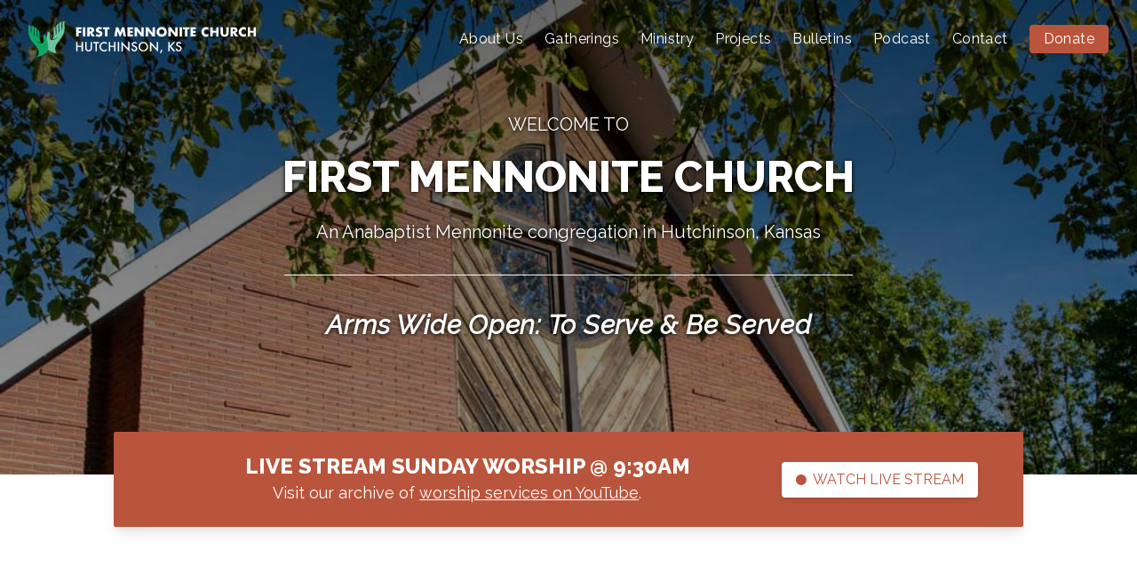

--- FILE ---
content_type: text/html; charset=UTF-8
request_url: https://hutchfmc.org/
body_size: 37952
content:
<!doctype html>
<html lang="en-US">
<head>
	<meta charset="UTF-8">
	<meta name="viewport" content="width=device-width, initial-scale=1">
	<link rel="profile" href="https://gmpg.org/xfn/11">

	<link href="https://fonts.gstatic.com" rel="preconnect" crossorigin>
	<link href="https://fonts.googleapis.com/css2?family=Raleway:ital,wght@0,300;0,400;0,800;1,400&display=swap" rel="stylesheet">

	<link rel="apple-touch-icon" sizes="180x180" href="/apple-touch-icon.png">
	<link rel="icon" type="image/png" sizes="32x32" href="/favicon-32x32.png">
	<link rel="icon" type="image/png" sizes="16x16" href="/favicon-16x16.png">
	<link rel="manifest" href="/site.webmanifest">

	<meta name='robots' content='index, follow, max-image-preview:large, max-snippet:-1, max-video-preview:-1' />
	<style>img:is([sizes="auto" i], [sizes^="auto," i]) { contain-intrinsic-size: 3000px 1500px }</style>
	
	<!-- This site is optimized with the Yoast SEO plugin v26.1.1 - https://yoast.com/wordpress/plugins/seo/ -->
	<title>Home - First Mennonite Church %</title>
	<meta name="description" content="First Mennonite Church is a Mennonite congregation in Hutchinson, Kansas. We are devoted to worshiping God, welcoming all people to faith in Jesus Christ." />
	<link rel="canonical" href="https://hutchfmc.org/" />
	<meta property="og:locale" content="en_US" />
	<meta property="og:type" content="website" />
	<meta property="og:title" content="Home - First Mennonite Church %" />
	<meta property="og:description" content="First Mennonite Church is a Mennonite congregation in Hutchinson, Kansas. We are devoted to worshiping God, welcoming all people to faith in Jesus Christ." />
	<meta property="og:url" content="https://hutchfmc.org/" />
	<meta property="og:site_name" content="First Mennonite Church" />
	<meta property="article:publisher" content="https://www.facebook.com/FMCHutchinson" />
	<meta property="article:modified_time" content="2025-10-31T15:53:51+00:00" />
	<meta property="og:image" content="https://hutchfmc.org/wp-content/uploads/2025/10/2025_1102-Ferdinand_Bol_Elijah_Fed_by_an_Angel-large.jpg" />
	<meta property="og:image:width" content="1150" />
	<meta property="og:image:height" content="1000" />
	<meta property="og:image:type" content="image/jpeg" />
	<meta name="twitter:card" content="summary_large_image" />
	<script type="application/ld+json" class="yoast-schema-graph">{"@context":"https://schema.org","@graph":[{"@type":"WebPage","@id":"https://hutchfmc.org/","url":"https://hutchfmc.org/","name":"Home - First Mennonite Church %","isPartOf":{"@id":"https://hutchfmc.org/#website"},"about":{"@id":"https://hutchfmc.org/#organization"},"primaryImageOfPage":{"@id":"https://hutchfmc.org/#primaryimage"},"image":{"@id":"https://hutchfmc.org/#primaryimage"},"thumbnailUrl":"https://hutchfmc.org/wp-content/uploads/2025/10/2025_1102-Ferdinand_Bol_Elijah_Fed_by_an_Angel-large.jpg","datePublished":"2020-07-14T19:20:03+00:00","dateModified":"2025-10-31T15:53:51+00:00","description":"First Mennonite Church is a Mennonite congregation in Hutchinson, Kansas. We are devoted to worshiping God, welcoming all people to faith in Jesus Christ.","breadcrumb":{"@id":"https://hutchfmc.org/#breadcrumb"},"inLanguage":"en-US","potentialAction":[{"@type":"ReadAction","target":["https://hutchfmc.org/"]}]},{"@type":"ImageObject","inLanguage":"en-US","@id":"https://hutchfmc.org/#primaryimage","url":"https://hutchfmc.org/wp-content/uploads/2025/10/2025_1102-Ferdinand_Bol_Elijah_Fed_by_an_Angel-large.jpg","contentUrl":"https://hutchfmc.org/wp-content/uploads/2025/10/2025_1102-Ferdinand_Bol_Elijah_Fed_by_an_Angel-large.jpg","width":1150,"height":1000},{"@type":"BreadcrumbList","@id":"https://hutchfmc.org/#breadcrumb","itemListElement":[{"@type":"ListItem","position":1,"name":"Home"}]},{"@type":"WebSite","@id":"https://hutchfmc.org/#website","url":"https://hutchfmc.org/","name":"First Mennonite Church","description":"An Anabaptist congregation in Hutchinson, Kansas","publisher":{"@id":"https://hutchfmc.org/#organization"},"potentialAction":[{"@type":"SearchAction","target":{"@type":"EntryPoint","urlTemplate":"https://hutchfmc.org/?s={search_term_string}"},"query-input":{"@type":"PropertyValueSpecification","valueRequired":true,"valueName":"search_term_string"}}],"inLanguage":"en-US"},{"@type":"Organization","@id":"https://hutchfmc.org/#organization","name":"First Mennonite Church","url":"https://hutchfmc.org/","logo":{"@type":"ImageObject","inLanguage":"en-US","@id":"https://hutchfmc.org/#/schema/logo/image/","url":"https://hutchfmc.org/wp-content/uploads/2020/09/fmc-logo.png","contentUrl":"https://hutchfmc.org/wp-content/uploads/2020/09/fmc-logo.png","width":325,"height":233,"caption":"First Mennonite Church"},"image":{"@id":"https://hutchfmc.org/#/schema/logo/image/"},"sameAs":["https://www.facebook.com/FMCHutchinson"]}]}</script>
	<!-- / Yoast SEO plugin. -->


<link rel='dns-prefetch' href='//cdn.jsdelivr.net' />
<script>
window._wpemojiSettings = {"baseUrl":"https:\/\/s.w.org\/images\/core\/emoji\/16.0.1\/72x72\/","ext":".png","svgUrl":"https:\/\/s.w.org\/images\/core\/emoji\/16.0.1\/svg\/","svgExt":".svg","source":{"concatemoji":"https:\/\/hutchfmc.org\/wp-includes\/js\/wp-emoji-release.min.js?ver=6.8.3"}};
/*! This file is auto-generated */
!function(s,n){var o,i,e;function c(e){try{var t={supportTests:e,timestamp:(new Date).valueOf()};sessionStorage.setItem(o,JSON.stringify(t))}catch(e){}}function p(e,t,n){e.clearRect(0,0,e.canvas.width,e.canvas.height),e.fillText(t,0,0);var t=new Uint32Array(e.getImageData(0,0,e.canvas.width,e.canvas.height).data),a=(e.clearRect(0,0,e.canvas.width,e.canvas.height),e.fillText(n,0,0),new Uint32Array(e.getImageData(0,0,e.canvas.width,e.canvas.height).data));return t.every(function(e,t){return e===a[t]})}function u(e,t){e.clearRect(0,0,e.canvas.width,e.canvas.height),e.fillText(t,0,0);for(var n=e.getImageData(16,16,1,1),a=0;a<n.data.length;a++)if(0!==n.data[a])return!1;return!0}function f(e,t,n,a){switch(t){case"flag":return n(e,"\ud83c\udff3\ufe0f\u200d\u26a7\ufe0f","\ud83c\udff3\ufe0f\u200b\u26a7\ufe0f")?!1:!n(e,"\ud83c\udde8\ud83c\uddf6","\ud83c\udde8\u200b\ud83c\uddf6")&&!n(e,"\ud83c\udff4\udb40\udc67\udb40\udc62\udb40\udc65\udb40\udc6e\udb40\udc67\udb40\udc7f","\ud83c\udff4\u200b\udb40\udc67\u200b\udb40\udc62\u200b\udb40\udc65\u200b\udb40\udc6e\u200b\udb40\udc67\u200b\udb40\udc7f");case"emoji":return!a(e,"\ud83e\udedf")}return!1}function g(e,t,n,a){var r="undefined"!=typeof WorkerGlobalScope&&self instanceof WorkerGlobalScope?new OffscreenCanvas(300,150):s.createElement("canvas"),o=r.getContext("2d",{willReadFrequently:!0}),i=(o.textBaseline="top",o.font="600 32px Arial",{});return e.forEach(function(e){i[e]=t(o,e,n,a)}),i}function t(e){var t=s.createElement("script");t.src=e,t.defer=!0,s.head.appendChild(t)}"undefined"!=typeof Promise&&(o="wpEmojiSettingsSupports",i=["flag","emoji"],n.supports={everything:!0,everythingExceptFlag:!0},e=new Promise(function(e){s.addEventListener("DOMContentLoaded",e,{once:!0})}),new Promise(function(t){var n=function(){try{var e=JSON.parse(sessionStorage.getItem(o));if("object"==typeof e&&"number"==typeof e.timestamp&&(new Date).valueOf()<e.timestamp+604800&&"object"==typeof e.supportTests)return e.supportTests}catch(e){}return null}();if(!n){if("undefined"!=typeof Worker&&"undefined"!=typeof OffscreenCanvas&&"undefined"!=typeof URL&&URL.createObjectURL&&"undefined"!=typeof Blob)try{var e="postMessage("+g.toString()+"("+[JSON.stringify(i),f.toString(),p.toString(),u.toString()].join(",")+"));",a=new Blob([e],{type:"text/javascript"}),r=new Worker(URL.createObjectURL(a),{name:"wpTestEmojiSupports"});return void(r.onmessage=function(e){c(n=e.data),r.terminate(),t(n)})}catch(e){}c(n=g(i,f,p,u))}t(n)}).then(function(e){for(var t in e)n.supports[t]=e[t],n.supports.everything=n.supports.everything&&n.supports[t],"flag"!==t&&(n.supports.everythingExceptFlag=n.supports.everythingExceptFlag&&n.supports[t]);n.supports.everythingExceptFlag=n.supports.everythingExceptFlag&&!n.supports.flag,n.DOMReady=!1,n.readyCallback=function(){n.DOMReady=!0}}).then(function(){return e}).then(function(){var e;n.supports.everything||(n.readyCallback(),(e=n.source||{}).concatemoji?t(e.concatemoji):e.wpemoji&&e.twemoji&&(t(e.twemoji),t(e.wpemoji)))}))}((window,document),window._wpemojiSettings);
</script>
<style id='wp-emoji-styles-inline-css'>

	img.wp-smiley, img.emoji {
		display: inline !important;
		border: none !important;
		box-shadow: none !important;
		height: 1em !important;
		width: 1em !important;
		margin: 0 0.07em !important;
		vertical-align: -0.1em !important;
		background: none !important;
		padding: 0 !important;
	}
</style>
<link rel='stylesheet' id='wp-block-library-css' href='https://hutchfmc.org/wp-includes/css/dist/block-library/style.min.css?ver=6.8.3' media='all' />
<style id='classic-theme-styles-inline-css'>
/*! This file is auto-generated */
.wp-block-button__link{color:#fff;background-color:#32373c;border-radius:9999px;box-shadow:none;text-decoration:none;padding:calc(.667em + 2px) calc(1.333em + 2px);font-size:1.125em}.wp-block-file__button{background:#32373c;color:#fff;text-decoration:none}
</style>
<style id='global-styles-inline-css'>
:root{--wp--preset--aspect-ratio--square: 1;--wp--preset--aspect-ratio--4-3: 4/3;--wp--preset--aspect-ratio--3-4: 3/4;--wp--preset--aspect-ratio--3-2: 3/2;--wp--preset--aspect-ratio--2-3: 2/3;--wp--preset--aspect-ratio--16-9: 16/9;--wp--preset--aspect-ratio--9-16: 9/16;--wp--preset--color--black: #000000;--wp--preset--color--cyan-bluish-gray: #abb8c3;--wp--preset--color--white: #ffffff;--wp--preset--color--pale-pink: #f78da7;--wp--preset--color--vivid-red: #cf2e2e;--wp--preset--color--luminous-vivid-orange: #ff6900;--wp--preset--color--luminous-vivid-amber: #fcb900;--wp--preset--color--light-green-cyan: #7bdcb5;--wp--preset--color--vivid-green-cyan: #00d084;--wp--preset--color--pale-cyan-blue: #8ed1fc;--wp--preset--color--vivid-cyan-blue: #0693e3;--wp--preset--color--vivid-purple: #9b51e0;--wp--preset--gradient--vivid-cyan-blue-to-vivid-purple: linear-gradient(135deg,rgba(6,147,227,1) 0%,rgb(155,81,224) 100%);--wp--preset--gradient--light-green-cyan-to-vivid-green-cyan: linear-gradient(135deg,rgb(122,220,180) 0%,rgb(0,208,130) 100%);--wp--preset--gradient--luminous-vivid-amber-to-luminous-vivid-orange: linear-gradient(135deg,rgba(252,185,0,1) 0%,rgba(255,105,0,1) 100%);--wp--preset--gradient--luminous-vivid-orange-to-vivid-red: linear-gradient(135deg,rgba(255,105,0,1) 0%,rgb(207,46,46) 100%);--wp--preset--gradient--very-light-gray-to-cyan-bluish-gray: linear-gradient(135deg,rgb(238,238,238) 0%,rgb(169,184,195) 100%);--wp--preset--gradient--cool-to-warm-spectrum: linear-gradient(135deg,rgb(74,234,220) 0%,rgb(151,120,209) 20%,rgb(207,42,186) 40%,rgb(238,44,130) 60%,rgb(251,105,98) 80%,rgb(254,248,76) 100%);--wp--preset--gradient--blush-light-purple: linear-gradient(135deg,rgb(255,206,236) 0%,rgb(152,150,240) 100%);--wp--preset--gradient--blush-bordeaux: linear-gradient(135deg,rgb(254,205,165) 0%,rgb(254,45,45) 50%,rgb(107,0,62) 100%);--wp--preset--gradient--luminous-dusk: linear-gradient(135deg,rgb(255,203,112) 0%,rgb(199,81,192) 50%,rgb(65,88,208) 100%);--wp--preset--gradient--pale-ocean: linear-gradient(135deg,rgb(255,245,203) 0%,rgb(182,227,212) 50%,rgb(51,167,181) 100%);--wp--preset--gradient--electric-grass: linear-gradient(135deg,rgb(202,248,128) 0%,rgb(113,206,126) 100%);--wp--preset--gradient--midnight: linear-gradient(135deg,rgb(2,3,129) 0%,rgb(40,116,252) 100%);--wp--preset--font-size--small: 13px;--wp--preset--font-size--medium: 20px;--wp--preset--font-size--large: 36px;--wp--preset--font-size--x-large: 42px;--wp--preset--spacing--20: 0.44rem;--wp--preset--spacing--30: 0.67rem;--wp--preset--spacing--40: 1rem;--wp--preset--spacing--50: 1.5rem;--wp--preset--spacing--60: 2.25rem;--wp--preset--spacing--70: 3.38rem;--wp--preset--spacing--80: 5.06rem;--wp--preset--shadow--natural: 6px 6px 9px rgba(0, 0, 0, 0.2);--wp--preset--shadow--deep: 12px 12px 50px rgba(0, 0, 0, 0.4);--wp--preset--shadow--sharp: 6px 6px 0px rgba(0, 0, 0, 0.2);--wp--preset--shadow--outlined: 6px 6px 0px -3px rgba(255, 255, 255, 1), 6px 6px rgba(0, 0, 0, 1);--wp--preset--shadow--crisp: 6px 6px 0px rgba(0, 0, 0, 1);}:where(.is-layout-flex){gap: 0.5em;}:where(.is-layout-grid){gap: 0.5em;}body .is-layout-flex{display: flex;}.is-layout-flex{flex-wrap: wrap;align-items: center;}.is-layout-flex > :is(*, div){margin: 0;}body .is-layout-grid{display: grid;}.is-layout-grid > :is(*, div){margin: 0;}:where(.wp-block-columns.is-layout-flex){gap: 2em;}:where(.wp-block-columns.is-layout-grid){gap: 2em;}:where(.wp-block-post-template.is-layout-flex){gap: 1.25em;}:where(.wp-block-post-template.is-layout-grid){gap: 1.25em;}.has-black-color{color: var(--wp--preset--color--black) !important;}.has-cyan-bluish-gray-color{color: var(--wp--preset--color--cyan-bluish-gray) !important;}.has-white-color{color: var(--wp--preset--color--white) !important;}.has-pale-pink-color{color: var(--wp--preset--color--pale-pink) !important;}.has-vivid-red-color{color: var(--wp--preset--color--vivid-red) !important;}.has-luminous-vivid-orange-color{color: var(--wp--preset--color--luminous-vivid-orange) !important;}.has-luminous-vivid-amber-color{color: var(--wp--preset--color--luminous-vivid-amber) !important;}.has-light-green-cyan-color{color: var(--wp--preset--color--light-green-cyan) !important;}.has-vivid-green-cyan-color{color: var(--wp--preset--color--vivid-green-cyan) !important;}.has-pale-cyan-blue-color{color: var(--wp--preset--color--pale-cyan-blue) !important;}.has-vivid-cyan-blue-color{color: var(--wp--preset--color--vivid-cyan-blue) !important;}.has-vivid-purple-color{color: var(--wp--preset--color--vivid-purple) !important;}.has-black-background-color{background-color: var(--wp--preset--color--black) !important;}.has-cyan-bluish-gray-background-color{background-color: var(--wp--preset--color--cyan-bluish-gray) !important;}.has-white-background-color{background-color: var(--wp--preset--color--white) !important;}.has-pale-pink-background-color{background-color: var(--wp--preset--color--pale-pink) !important;}.has-vivid-red-background-color{background-color: var(--wp--preset--color--vivid-red) !important;}.has-luminous-vivid-orange-background-color{background-color: var(--wp--preset--color--luminous-vivid-orange) !important;}.has-luminous-vivid-amber-background-color{background-color: var(--wp--preset--color--luminous-vivid-amber) !important;}.has-light-green-cyan-background-color{background-color: var(--wp--preset--color--light-green-cyan) !important;}.has-vivid-green-cyan-background-color{background-color: var(--wp--preset--color--vivid-green-cyan) !important;}.has-pale-cyan-blue-background-color{background-color: var(--wp--preset--color--pale-cyan-blue) !important;}.has-vivid-cyan-blue-background-color{background-color: var(--wp--preset--color--vivid-cyan-blue) !important;}.has-vivid-purple-background-color{background-color: var(--wp--preset--color--vivid-purple) !important;}.has-black-border-color{border-color: var(--wp--preset--color--black) !important;}.has-cyan-bluish-gray-border-color{border-color: var(--wp--preset--color--cyan-bluish-gray) !important;}.has-white-border-color{border-color: var(--wp--preset--color--white) !important;}.has-pale-pink-border-color{border-color: var(--wp--preset--color--pale-pink) !important;}.has-vivid-red-border-color{border-color: var(--wp--preset--color--vivid-red) !important;}.has-luminous-vivid-orange-border-color{border-color: var(--wp--preset--color--luminous-vivid-orange) !important;}.has-luminous-vivid-amber-border-color{border-color: var(--wp--preset--color--luminous-vivid-amber) !important;}.has-light-green-cyan-border-color{border-color: var(--wp--preset--color--light-green-cyan) !important;}.has-vivid-green-cyan-border-color{border-color: var(--wp--preset--color--vivid-green-cyan) !important;}.has-pale-cyan-blue-border-color{border-color: var(--wp--preset--color--pale-cyan-blue) !important;}.has-vivid-cyan-blue-border-color{border-color: var(--wp--preset--color--vivid-cyan-blue) !important;}.has-vivid-purple-border-color{border-color: var(--wp--preset--color--vivid-purple) !important;}.has-vivid-cyan-blue-to-vivid-purple-gradient-background{background: var(--wp--preset--gradient--vivid-cyan-blue-to-vivid-purple) !important;}.has-light-green-cyan-to-vivid-green-cyan-gradient-background{background: var(--wp--preset--gradient--light-green-cyan-to-vivid-green-cyan) !important;}.has-luminous-vivid-amber-to-luminous-vivid-orange-gradient-background{background: var(--wp--preset--gradient--luminous-vivid-amber-to-luminous-vivid-orange) !important;}.has-luminous-vivid-orange-to-vivid-red-gradient-background{background: var(--wp--preset--gradient--luminous-vivid-orange-to-vivid-red) !important;}.has-very-light-gray-to-cyan-bluish-gray-gradient-background{background: var(--wp--preset--gradient--very-light-gray-to-cyan-bluish-gray) !important;}.has-cool-to-warm-spectrum-gradient-background{background: var(--wp--preset--gradient--cool-to-warm-spectrum) !important;}.has-blush-light-purple-gradient-background{background: var(--wp--preset--gradient--blush-light-purple) !important;}.has-blush-bordeaux-gradient-background{background: var(--wp--preset--gradient--blush-bordeaux) !important;}.has-luminous-dusk-gradient-background{background: var(--wp--preset--gradient--luminous-dusk) !important;}.has-pale-ocean-gradient-background{background: var(--wp--preset--gradient--pale-ocean) !important;}.has-electric-grass-gradient-background{background: var(--wp--preset--gradient--electric-grass) !important;}.has-midnight-gradient-background{background: var(--wp--preset--gradient--midnight) !important;}.has-small-font-size{font-size: var(--wp--preset--font-size--small) !important;}.has-medium-font-size{font-size: var(--wp--preset--font-size--medium) !important;}.has-large-font-size{font-size: var(--wp--preset--font-size--large) !important;}.has-x-large-font-size{font-size: var(--wp--preset--font-size--x-large) !important;}
:where(.wp-block-post-template.is-layout-flex){gap: 1.25em;}:where(.wp-block-post-template.is-layout-grid){gap: 1.25em;}
:where(.wp-block-columns.is-layout-flex){gap: 2em;}:where(.wp-block-columns.is-layout-grid){gap: 2em;}
:root :where(.wp-block-pullquote){font-size: 1.5em;line-height: 1.6;}
</style>
<link rel='stylesheet' id='fmc-style-css' href='https://hutchfmc.org/wp-content/themes/fmc/style.css?ver=1.0.14' media='all' />
<script src="https://cdn.jsdelivr.net/npm/jquery@3.5.1/dist/jquery.min.js?ver=6.8.3" id="fancybox-jquery-js"></script>
<script src="https://hutchfmc.org/wp-includes/js/jquery/jquery.min.js?ver=3.7.1" id="jquery-core-js"></script>
<script src="https://hutchfmc.org/wp-includes/js/jquery/jquery-migrate.min.js?ver=3.4.1" id="jquery-migrate-js"></script>
<link rel="https://api.w.org/" href="https://hutchfmc.org/wp-json/" /><link rel="alternate" title="JSON" type="application/json" href="https://hutchfmc.org/wp-json/wp/v2/pages/6" /><link rel="EditURI" type="application/rsd+xml" title="RSD" href="https://hutchfmc.org/xmlrpc.php?rsd" />

<link rel='shortlink' href='https://hutchfmc.org/' />
<link rel="alternate" title="oEmbed (JSON)" type="application/json+oembed" href="https://hutchfmc.org/wp-json/oembed/1.0/embed?url=https%3A%2F%2Fhutchfmc.org%2F" />
<link rel="alternate" title="oEmbed (XML)" type="text/xml+oembed" href="https://hutchfmc.org/wp-json/oembed/1.0/embed?url=https%3A%2F%2Fhutchfmc.org%2F&#038;format=xml" />

<!--

              Handcrafted by Flint Hills Design.


    ______ _ _       _     _    _ _ _ _       _____            _
   |  ____| (_)     | |   | |  | (_) | |     |  __ \          (_)
   | |__  | |_ _ __ | |_  | |__| |_| | |___  | |  | | ___  ___ _  __ _ _ __
   |  __| | | | '_ \| __| |  __  | | | / __| | |  | |/ _ \/ __| |/ _` | '_ \
   | |    | | | | | | |_  | |  | | | | \__ \ | |__| |  __/\__ \ | (_| | | | |
   |_|    |_|_|_| |_|\__| |_|  |_|_|_|_|___/ |_____/ \___||___/_|\__, |_| |_|
                                                                  __/ |
                                                                 |___/

              We're a workshop for the connected world.

              Learn more at FlintHillsDesign.com

-->
    
<!-- Global site tag (gtag.js) - Google Analytics -->
<script async src="https://www.googletagmanager.com/gtag/js?id=UA-178074937-1"></script>
<script>
window.dataLayer = window.dataLayer || [];
function gtag(){dataLayer.push(arguments);}
gtag('js', new Date());

gtag('config', 'UA-178074937-1');
</script>
</head>

<body class="home wp-singular page-template-default page page-id-6 wp-theme-fmc relative">


	<header class="absolute w-full">
	<a href="#content" class="sr-only focus:not-sr-only font-semibold h-8 px-6 bg-white">Skip to content</a>
		<nav class="max-w-screen-2xl mx-auto px-6 md:px-8 flex justify-between py-6">
			<div class="md:self-center">
									<a class="site-title text-lg uppercase leading-wide font-bold text-white" href="https://hutchfmc.org/" rel="home"><img class="hidden md:block h-10" src="https://hutchfmc.org/wp-content/themes/fmc/img/fmc-logo-color-white-text.svg" alt="First Mennonite Church of Hutchinson, Kansas"><img class="md:hidden h-12" src="https://hutchfmc.org/wp-content/themes/fmc/img/fmc-logo-color-white-text-mobile.svg" alt="First Mennonite Church"></a>
								</div><!-- .site-branding -->

			<div class="self-center md:hidden">
				<button id="mobileNavToggle">
					<span class="sr-only">Toggle navigation</span>
					<span style="height: 2px; margin-bottom: 5px;" class="toggle-bar block w-8 rounded-sm"></span>
					<span style="height: 2px; margin-bottom: 5px;" class="toggle-bar block w-8 rounded-sm"></span>
					<span style="height: 2px;" class="toggle-bar block w-8 rounded-sm"></span>
				</button>
			</div>

			<ul id="menuList" class="z-50 md:z-0 fmc-mobile-nav mt-10 md:mt-0 md:flex md:space-x-6 absolute tracking-wide md:relative text-gray-800 md:text-white"><li id="menu-item-37" class="fmc-nav-item fmc-nav-item-border menu-item menu-item-type-post_type menu-item-object-page menu-item-37"><a href="https://hutchfmc.org/about/">About Us</a></li>
<li id="menu-item-42" class="fmc-nav-item fmc-nav-item-border menu-item menu-item-type-post_type menu-item-object-page menu-item-42"><a href="https://hutchfmc.org/our-gatherings/">Gatherings</a></li>
<li id="menu-item-41" class="fmc-nav-item fmc-nav-item-border menu-item menu-item-type-post_type menu-item-object-page menu-item-41"><a href="https://hutchfmc.org/ministry-and-service/">Ministry</a></li>
<li id="menu-item-2540" class="menu-item menu-item-type-post_type menu-item-object-page menu-item-2540"><a href="https://hutchfmc.org/solar-panels/">Projects</a></li>
<li id="menu-item-337" class="menu-item menu-item-type-custom menu-item-object-custom menu-item-337"><a href="/bulletins/">Bulletins</a></li>
<li id="menu-item-446" class="menu-item menu-item-type-post_type menu-item-object-page menu-item-446"><a href="https://hutchfmc.org/beautiful-salt-city-podcast/">Podcast</a></li>
<li id="menu-item-39" class="fmc-nav-item menu-item menu-item-type-post_type menu-item-object-page menu-item-39"><a href="https://hutchfmc.org/contact/">Contact</a></li>
<li id="menu-item-1370" class="donate-btn menu-item menu-item-type-custom menu-item-object-custom menu-item-1370"><a href="https://secure.myvanco.com/L-Z75M/home">Donate</a></li>
</ul>		</nav>

	</header>

	<main id="content">

<article>
    <section class="home-banner">
			<div class="home-banner-height max-w-screen-2xl mx-auto pt-16 md:py-32 px-6 md:px-0 flex items-center">
				<div class="max-w-screen-lg mx-auto w-full text-center">
					<h1 class="text-shadow slide-title text-white text-4xl md:text-5xl uppercase font-bold mb-4 md:mb-0"><span class="block text-base md:text-xl font-normal mb-4">Welcome to </span>First Mennonite Church</h1>
					<p class="text-shadow slide-subtitle text-white text-lg md:text-xl max-w-screen-sm mx-auto mt-4">An Anabaptist Mennonite congregation in Hutchinson, Kansas</p>
					<p class="border-t border-fmc-transparent-white text-shadow font-bold italic slide-subtitle text-white text-2xl md:text-3xl max-w-screen-sm mx-auto mt-8 pt-8 tracking-wide">Arms Wide Open: To Serve & Be Served</p>
				</div>
			</div>
		</section>

		
		<section class="max-w-screen-lg mx-auto bg-fmc-red px-6 py-6 md:px-12 md:flex md:justify-around shadow-lg lg:rounded-sm text-center md:text-left mb-8 lg:-mt-12">
			<div class="md:w-3/4 md:text-center">
				<h2 class="uppercase md:text-2xl text-white self-center mb-6 md:mb-0 pb-0 pt-0">Live Stream Sunday Worship @ 9:30am</h2>
				<p class="md:text-lg text-white font-normal self-center mb-6 md:mb-0 pb-0 pt-0">Visit our archive of <a class="archive-link" href="https://www.youtube.com/channel/UCbSWOrHRa-lzcoyvTvbNcgA">worship services on YouTube</a>.</p>
			</div>
										<a class="inline-block bg-white hover:bg-gray-200 transition duration-150 ease-in-out text-fmc-red uppercase shadow-md self-center py-2 px-4 rounded no-underline hover:text-fmc-red hover:no-underline" href="https://youtube.com/live/Pm_aN2mEx9Q?feature=share"><img class="inline-block w-3 mr-1" src="https://hutchfmc.org/wp-content/themes/fmc/img/live-icon.svg" alt="Live stream indicator icon"> Watch Live Stream</a>
								</section>

		
			<section class="max-w-screen-lg mx-auto md:flex md:justify-center md:space-x-10 py-16 md:py-12 px-4 border-b border-gray-300">
				<div class="w-full">
					
<p class="has-text-align-center has-medium-font-size"></p>



<p></p>



<h2 class="wp-block-heading has-text-align-left">Join us tonight (Oct 31) for Halloween Donuts!</h2>



<p class="has-text-align-left"><strong><em>We&#8217;ll be serving freshly made donuts on our church lawn till we run out!!</em></strong></p>



<p></p>
				</div>
			</section>

		
		<section class="max-w-screen-lg mx-auto py-12 relative md:px-4">
			<div class="lg:flex">
				<div class="lg:w-3/5 relative">
					<img width="1024" height="890" src="https://hutchfmc.org/wp-content/uploads/2025/10/2025_1102-Ferdinand_Bol_Elijah_Fed_by_an_Angel-large-1024x890.jpg" class="object-cover object-center w-full h-full wp-post-image" alt="" decoding="async" fetchpriority="high" srcset="https://hutchfmc.org/wp-content/uploads/2025/10/2025_1102-Ferdinand_Bol_Elijah_Fed_by_an_Angel-large-1024x890.jpg 1024w, https://hutchfmc.org/wp-content/uploads/2025/10/2025_1102-Ferdinand_Bol_Elijah_Fed_by_an_Angel-large-300x261.jpg 300w, https://hutchfmc.org/wp-content/uploads/2025/10/2025_1102-Ferdinand_Bol_Elijah_Fed_by_an_Angel-large-768x668.jpg 768w, https://hutchfmc.org/wp-content/uploads/2025/10/2025_1102-Ferdinand_Bol_Elijah_Fed_by_an_Angel-large.jpg 1150w" sizes="(max-width: 1024px) 100vw, 1024px" />									</div>
				<div class="lg:w-2/5 p-6 bg-fmc-red bottom-0 right-0 flex flex-col justify-center">
																		<p class="text-xl text-white font-bold leading-snug"><span class="font-bold">Sunday</span><br>November 2nd, 2025</p>
						<p class="text-base text-white"><span class="font-bold">Worship:</span> 9:30am<br><span class="font-bold">Sunday School:</span> 11:00am</p>
						<div class="border-t border-white pt-4">
							<p class="text-white mb-4 md:mb-0"><span class="font-bold">God Speaks to Elijah</span><br></p>
							<div class="w-full md:flex md:space-x-8 mt-4">
								<p class="md:w-2/5 text-white mb-4 md:mb-0"><span class="font-bold">Scripture:</span><br>1 Kings 19:1-18; (John 12:27-28)</p>
								<p class="md:w-3/5 text-white"><span class="font-bold">Speaker:</span><br>Tonya Ramer Wenger</p>
							</div>
						</div>
																	</div>
			</div>
		</section>

		<!-- <section class="max-w-screen-lg mx-auto py-12 px-0 md:px-4 relative">
			<div class="md:flex md:space-x-8 pb-16 border-b border-gray-200">
				<div class="md:w-2/3 relative overflow-hidden rounded-sm shadow-lg">
					<img class="object-cover h-full w-auto" src="https://hutchfmc.org/wp-content/themes/fmc/img/stained-glass-window.jpg" alt="First Mennonite Church stained glass window">
					
					<div class="md:w-3/4 md:absolute p-6 bg-fmc-red bottom-0 right-0 md:rounded-sm">
																		<p class="text-xl text-white font-bold leading-snug"><span class="font-bold">Sunday</span><br>November 2nd, 2025</p>
						<div class="border-t border-white pt-4">
							<p class="md:w-4/5 text-white mb-4 md:mb-0"><span class="font-bold">God Speaks to Elijah</span><br></p>
							<div class="md:w-4/5 md:flex md:space-x-8 mt-4">
								<p class="text-white mb-4 md:mb-0"><span class="font-bold">Scripture:</span><br>1 Kings 19:1-18; (John 12:27-28)</p>
								<p class="text-white"><span class="font-bold">Speaker:</span><br>Tonya Ramer Wenger</p>
							</div>
						</div>
																	</div>
				</div>
				<div class="md:w-1/3 md:self-center p-4 md:p-0 mt-8 md:mt-0">
					<h2 class="text-3xl pt-0">This week at FMC</h2>

					
					
					
											<div class="bg-gray-100 px-4 py-6">
							<a class="no-underline hover:underline text-gray-800 hover:text-fmc-teal" href="https://hutchfmc.org/this-week-at-fmc/this-week-fmc-october-29-november-4-2025/"><h2 class="text-xl pt-0 pb-4">THIS WEEK @ FMC  &#8211;  October 29-November 4, 2025</h2></a>
							<p>Abba in heaven, Your name is holy! Your justice come, Your will be done, On earth as in the heavens. Fill us this day With all that we need. Teach us to heal As you have healed us. &#8211; Edward F. Gabriele</p>
							<div class="mt-6 mb-4">
								<a class="fmc-btn" href="https://hutchfmc.org/this-week-at-fmc/this-week-fmc-october-29-november-4-2025/">Read the full post</a>
							</div>

						</div>
						<a class="inline-block mt-4 no-underline font-bold" href="https://hutchfmc.org/category/this-week-at-fmc/">See post archive</a>

					
					
									</div>
			</div>
		</section> -->

		<section class="max-w-screen-lg mx-auto px-4 pb-12 mt-10">
			<div class="border-t border-gray-200 md:border-none">
				<h2 class="text-2xl md:text-xl md:text-center font-bold line-behind"><span>Our congregation is guided by 3 principles</span></h2>
				<div class="md:flex md:space-x-8 mt-12 pb-10">
					<div class="md:w-1/3 relative mb-6 md:mb-0">
						<p><span class="font-bold uppercase text-fmc-red">Deepening</span> our relationship with God, Jesus, and the Spirit</p>
					</div>
					<div class="md:w-1/3 relative mb-6 md:mb-0">
						<p><span class="font-bold uppercase text-fmc-red">Strengthening</span> relationships with each other, growing strong community</p>
					</div>
					<div class="md:w-1/3 relative mb-6 md:mb-0">
						<p><span class="font-bold uppercase text-fmc-red">Stretching</span> into the world in service, peacemaking, and mission</p>
					</div>
				</div>
			</div>
		</section>


		<section class="max-w-screen-lg mx-auto my-12 px-0 md:px-4 relative">
			<div class="md:self-center md:text-center p-4 md:px-0 md:pt-0 md:pb-8 mt-8 lg:mt-0 border-b border-gray-200">
					<h2 class="text-3xl pt-0">This week at FMC</h2>

					
					
					
					<!-- the loop -->
											<div class="bg-gray-100 px-4 py-6">
							<a class="no-underline hover:underline text-gray-800 hover:text-fmc-teal" href="https://hutchfmc.org/this-week-at-fmc/this-week-fmc-october-29-november-4-2025/"><h2 class="text-xl pt-0 pb-6">THIS WEEK @ FMC  &#8211;  October 29-November 4, 2025</h2></a>
							<div class="md:flex md:justify-center">
								<p>Abba in heaven, Your name is holy! Your justice come, Your will be done, On earth as in the heavens. Fill us this day With all that we need. Teach us to heal As you have healed us. &#8211; Edward F. Gabriele</p>
							</div>
							<div class="mt-6 mb-4">
								<a class="fmc-btn" href="https://hutchfmc.org/this-week-at-fmc/this-week-fmc-october-29-november-4-2025/">Read the full post</a>
							</div>

						</div>
						<a class="inline-block mt-4 no-underline font-bold" href="https://hutchfmc.org/category/this-week-at-fmc/">See post archive</a>

										<!-- end of the loop -->

					
									</div>
			</div>
		</section>

		<section class="max-w-screen-lg mx-auto py-16 md:pt-12 md:pb-12 px-4">
			<div class="flex flex-wrap-reverse md:flex-no-wrap md:space-x-10">
				<div class="w-full md:w-1/2 md:self-center">
					<h2 class="pt-0 text-lg font-semibold leading-snug">First Mennonite Church is a faith community coming from diverse traditions and rooted in Anabaptism.</h2>
					<p class="mb-8">Our congregation is devoted to worshiping God, welcoming all people to faith in Jesus Christ, discerning the leading of the Holy Spirit, and faithfully following Christ as we respond to one another, to the Hutchinson community, and to the world.</p>
					<a class="fmc-btn" href="https://hutchfmc.org/about/">Learn more about us</a>
				</div>
				<img class="rounded-sm shadow-lg w-full md:w-1/2 md:self-center mb-6 md:mb-0" src="https://hutchfmc.org/wp-content/themes/fmc/img/sculptures.jpg" alt="Three sculptures of people raising their arms">
			</div>

			<div class="bg-gray-100 md:p-8 p-6 md:flex md:space-x-8 mt-12">
				<div class="md:w-2/5">
					<img class="mb-8 md:mb-0" src="/wp-content/uploads/2022/10/Arms-Wide-Open-book-cover.jpg" alt="Arms Wide Open: to serve and be served book cover">
				</div>
				<div class="md:w-3/5">
					<h2 class="pt-0">Centennial History Book</h2>
					<p>Our new 104 page history book "Arms Wide Open to serve and be served" edited by June Galle Krehbiel is available locally for $25 cash/check or if you are from a distance click on the button below for an option to purchase for $30 (including shipping). Be sure to email us your shipping information if you choose this option.</p>
					<a class="fmc-btn" href="https://secure.myvanco.com/L-Z75M/campaign/C-13A7C">Buy History Book</a>
				</div>
			</div>
		</section>

</article>

</main>

<footer class="bg-gray-900 text-white">
  <div class="max-w-screen-lg mx-auto px-4 md:px-8 pt-16">
    <a class="w-full md:w-5/6 md:w-1/2 mb-4 text-center block mx-auto text-base font-bold text-white text-2xl uppercase tracking-wide" href="https://hutchfmc.org"><img class="w-20 mx-auto" src="https://hutchfmc.org/wp-content/themes/fmc/img/fmc-logo.svg" alt="First Mennonite Church logo">First Mennonite Church</a>
    <address class="text-center md:text-left md:flex md:justify-center not-italic mb-4">52 Rambler Road<br class="md:hidden"><span class="hidden md:block text-sm px-6 text-gray-600">|</span>Hutchinson, KS 67502<br class="md:hidden"><span class="hidden md:block text-sm px-6 text-gray-600">|</span><a class="inline-block mt-4 md:mt-0 hover:underline" href="https://www.google.com/maps/place/52+Rambler+Rd,+Hutchinson,+KS+67502/data=!4m2!3m1!1s0x87a4b64ec976c84f:0x6db1dc184006f268?sa=X&ved=2ahUKEwjbpu6515vrAhUNI6wKHSvzB2UQ8gEwAHoECAsQAQ"><img class="inline w-4 mr-1" src="https://hutchfmc.org/wp-content/themes/fmc/img/map-pin.svg" alt="map pin icon"> Get Directions</a><br class="md:hidden"><span class="hidden md:block text-sm px-6 text-gray-600">|</span><a class="inline-block mt-4 md:mt-0 hover:underline" href="tel:6206629385"><img class="inline w-4 mr-1" src="https://hutchfmc.org/wp-content/themes/fmc/img/phone.svg" alt="phone icon"> (620) 662-9385</a></address>
    <ul class="text-gray-300 md:flex md:justify-center md:space-x-6 text-center md:text-left mt-16 md:mt-0 mb-16">
      <li class="my-6 md:my-0">
        <a class="hover:underline hover:text-white transition duration-150 ease-in-out" href="https://hutchfmc.org/about/">About</a>
      </li>
      <li class="my-6 md:my-0">
        <a class="hover:underline hover:text-white transition duration-150 ease-in-out" href="https://hutchfmc.org/our-gatherings/">Gatherings</a>
      </li>
      <li class="my-6 md:my-0">
        <a class="hover:underline hover:text-white transition duration-150 ease-in-out" href="https://hutchfmc.org/ministry-and-service/">Ministry</a>
      </li>
      <li class="my-6 md:my-0">
        <a class="hover:underline hover:text-white transition duration-150 ease-in-out" href="https://hutchfmc.org/church-organizational-structure/">Church Structure</a>
      </li>
      <li class="my-6 md:my-0">
        <a class="hover:underline hover:text-white transition duration-150 ease-in-out" href="https://hutchfmc.org/contact/">Contact</a>
      </li>
    </ul>

    <div class="md:flex md:justify-center py-4 border-t border-gray-700">
      <p class="text-center md:text-left text-sm mb-0 text-gray-300">Copyright &copy; 2025 First Mennonite Church</p>
      <span class="hidden md:block text-sm px-6 text-gray-600">|</span>
      <p class="my-4 md:my-0 text-center md:text-left text-sm text-gray-300"><a rel="nofollow" href="https://hutchfmc.org/wp-login.php">Log in</a></p>
      <span class="hidden md:block text-sm px-6 text-gray-600">|</span>
      <div class="text-center mx-auto md:mx-0 leading-none">
        <a class="inline-block" href="https://flinthillsdesign.com" title="Flint Hills Design"><img class="w-6 mr-2 relative" style="top: 2px;" src="https://hutchfmc.org/wp-content/themes/fmc/img/kansas.svg" alt="Kansas icon"></a>
        <a class="text-center md:text-left text-sm w-5/6 md:w-auto md:mx-0 inline text-gray-300" href="https://flinthillswebdesign.com">Made in Kansas by Flint Hills Web Design</a>
      </div>
      
    </div>
  </div>
</footer>

<script type="speculationrules">
{"prefetch":[{"source":"document","where":{"and":[{"href_matches":"\/*"},{"not":{"href_matches":["\/wp-*.php","\/wp-admin\/*","\/wp-content\/uploads\/*","\/wp-content\/*","\/wp-content\/plugins\/*","\/wp-content\/themes\/fmc\/*","\/*\\?(.+)"]}},{"not":{"selector_matches":"a[rel~=\"nofollow\"]"}},{"not":{"selector_matches":".no-prefetch, .no-prefetch a"}}]},"eagerness":"conservative"}]}
</script>
<script src="https://hutchfmc.org/wp-content/themes/fmc/js/banner.js?ver=1.0.0" id="fmc-banner-js"></script>
<script src="https://hutchfmc.org/wp-content/themes/fmc/js/navigation.js?ver=6.8.3" id="fmc-mobile-navigation-js"></script>

</body>
</html>


--- FILE ---
content_type: image/svg+xml
request_url: https://hutchfmc.org/wp-content/themes/fmc/img/fmc-logo.svg
body_size: 2918
content:
<svg id="Layer_1" data-name="Layer 1" xmlns="http://www.w3.org/2000/svg" viewBox="0 0 288 288"><defs><style>.cls-1{fill:#11a564;}.cls-2{fill:#69c49f;}</style></defs><path class="cls-1" d="M52.27,117.15c-1.05-14.45,1.21-28.82,1.18-43.25,0-4.74.2-9.52-1.11-14.14s1-4.94,4.54-4.24c6.55,1.29,11.53,7.15,12.62,14.29,1.86,12.17.27,24.29-.1,36.43-.34,11.39.88,22.47,6.39,32.89-.44-4.54-1-9.07-1.29-13.62-1-15.8,3-31.68-.83-47.47-.73-3,1.81-2.48,3.64-2.11A15.75,15.75,0,0,1,89.23,88.66a127,127,0,0,1,1.19,25.91c-.77,19.37.07,38.39,11.41,56.08-11.13.2-19.82-4.4-28.65-8.55a70.24,70.24,0,0,1-6.58-3.17c-.47-.38-1-.54-1.48-.88.2.45.75.79,1.07,1.15a56.93,56.93,0,0,1,4.52,4.13,65.79,65.79,0,0,0,28.28,13c15.29,3,25.23-5.62,23.86-21.13-.52-5.9-2.37-11.67-3.48-17.53-3.27-17.24,3.7-27.3,20.45-29.1-2.9,8.55-.09,16.62,1.67,24.77,2.43,1.87,3.43,4.61,4.22,7.38,4.58,16,9.88,31.87,11.64,48.54,1,9.83,1.38,19.7-.64,29.48-.49,2.41-.88,4.9-3,6.6-13.33,37.18-45.41,47-80.42,55.33,1.73-3.65,2.85-6.12,4.07-8.54q14.51-28.89-2.21-56.56c-8.12-13.5-18.41-25.33-28.63-37.21-13.89-16.17-26.92-32.79-34.17-53.29C4.49,102.79,4.62,79.76,5.57,56.64a148.16,148.16,0,0,0-.63-17.27c-.33-4.47,1.8-4.43,4.74-3.4,4.34,1.53,7.07,4.87,9,8.86,3.31,6.68,3.92,13.74,3.34,21.09a92.87,92.87,0,0,0,4.18,35.38c.58,2.17,1.58,2.67,1.68,4.19.07-.63-.06-1.15,0-1.74.42-8.4-.52-16.49.48-24.68.9-11.49,2.63-23,.21-34.48-.68-3.2.71-4,3.68-3.62,7.17,1,13.8,7.4,14.7,14.72a123.68,123.68,0,0,1,.71,24c-1,13.93-2.69,28,3.23,41.45.71,1.24.72,1.83,1.63,3.29.25.43.38.9.62,1.24a14.9,14.9,0,0,0-.42-2.84A41.62,41.62,0,0,1,52.27,117.15Z"/><path class="cls-2" d="M214.65,113.83a25,25,0,0,1,2.17-3.85c5.11-14,3.53-28.38,2-42.68a133.42,133.42,0,0,1-.4-22.78c.53-7.89,5-13,12.16-15.33,3.9-1.26,5.51-.45,4.69,3.84-2.25,11.73-.28,23.3,1.45,34.88,1.49,8.6,0,17.29.82,25.9a10.77,10.77,0,0,1-.67,3.87c-.23.8.22-.78-.06.38.12-.15.08-.16.15-.26.64-1.46,1-2.78,2.18-3.89,4.8-11.92,3.42-24.25,2-36.47a156.31,156.31,0,0,1-.59-28.93c.49-7,7.58-14,14.48-14.83,1.93-.23,4.06-.4,3.52,2.58-2.64,14.46,1.06,28.63,1.88,42.93,1.07,5.37-.25,10.86.7,16.21.64,3.6,1.38.31,1.5-.16C266,62.15,267.63,49,265.57,35.45c-1.08-7.15.57-14,3.76-20.37a14.47,14.47,0,0,1,8.09-7.27c2.77-1,4.33-.69,4.16,2.79-.79,15.7,1.22,31.31,1.49,47,.59,34.17-12.33,62.93-33.62,88.79-10.22,12.41-20.17,25.06-28.7,38.76-13.09,21-14,42.16-1.4,63.68.81,1.39,1.43,2.88,2.68,5.41-26-3.8-49.24-11.23-68.29-28.84,6.33-26,.21-50.87-7.28-75.58q-2.49-8.2-5-16.42c.36-.18,1-.3,1-.56,4-14.62,10-28.89,8-44.52-.36-2.88.3-3.18,2.7-2.92,10.66,1.18,17.84,9.22,18.18,20,.25,7.95-2.05,15.51-3,23.27-2.07,17.13,8.23,26.46,25,22.67,12.44-2.81,22.75-9.44,32.17-17.71,2-2.57,2.58-3,3.62-4.61a58.12,58.12,0,0,1-5.05,3.2c-8.74,5.51-17.52,10.9-27.85,13-1.6.33-3.48,1.41-4.71.19-1.47-1.46.34-3,1-4.36,9.64-19.26,7.42-39.8,6.26-60.13-.37-6.47.57-12.74,1-19.09A10.65,10.65,0,0,1,204.42,54c2.63-2,5.58-5,8.78-3.27s.54,5.19.28,7.84c-.87,9.12.61,18.13,1.32,27.15.54,6.8.79,13.57.72,20.37a24.27,24.27,0,0,1-.29,5.93c-.26.7-.07.57-.38,1.4"/></svg>

--- FILE ---
content_type: application/javascript
request_url: https://hutchfmc.org/wp-content/themes/fmc/js/navigation.js?ver=6.8.3
body_size: 235
content:
$( document ).ready(function() {
  navDrawer();
});

function navDrawer() {
  $('#mobileNavToggle').click(function() {
    $('#menuList').toggleClass('fmc-nav-drawer-open');
    $('header').toggleClass('fmc-head-open');
    $('.site-title').toggleClass('text-white');
    $('span.toggle-bar').toggleClass('toggle-open');
  });
}

--- FILE ---
content_type: application/javascript
request_url: https://hutchfmc.org/wp-content/themes/fmc/js/banner.js?ver=1.0.0
body_size: 54
content:

$( document ).ready(function() {
  bannerAnimate();
});

function bannerAnimate() {
  $('.slide-title, .slide-subtitle').addClass('slide-down');
}

--- FILE ---
content_type: image/svg+xml
request_url: https://hutchfmc.org/wp-content/themes/fmc/img/map-pin.svg
body_size: 176
content:
<svg id="Layer_1" data-name="Layer 1" xmlns="http://www.w3.org/2000/svg" viewBox="0 0 24 24"><defs><style>.cls-1{fill:#fff;}</style></defs><path class="cls-1" d="M12,1a9,9,0,0,0-9,9c0,7,9,13,9,13s9-6,9-13A9,9,0,0,0,12,1Zm0,12a3,3,0,1,1,3-3A3,3,0,0,1,12,13Z"/></svg>

--- FILE ---
content_type: image/svg+xml
request_url: https://hutchfmc.org/wp-content/themes/fmc/img/phone.svg
body_size: 362
content:
<svg id="Layer_1" data-name="Layer 1" xmlns="http://www.w3.org/2000/svg" viewBox="0 0 24 24"><defs><style>.cls-1{fill:#fff;}</style></defs><path class="cls-1" d="M22,16.92v3a2,2,0,0,1-2,2h-.19a19.79,19.79,0,0,1-8.63-3.07,19.52,19.52,0,0,1-6-6A19.82,19.82,0,0,1,2.12,4.18,2,2,0,0,1,3.93,2H7.11a2,2,0,0,1,2,1.72,13,13,0,0,0,.7,2.81,2,2,0,0,1-.45,2.11L8.09,9.91a16,16,0,0,0,6,6l1.27-1.27a2,2,0,0,1,2.11-.45,13,13,0,0,0,2.81.7A2,2,0,0,1,22,16.92Z"/></svg>

--- FILE ---
content_type: image/svg+xml
request_url: https://hutchfmc.org/wp-content/themes/fmc/img/live-icon.svg
body_size: 109
content:
<svg id="Layer_1" data-name="Layer 1" xmlns="http://www.w3.org/2000/svg" viewBox="0 0 100 100"><defs><style>.cls-1{fill:#b9553c;}</style></defs><circle class="cls-1" cx="49.5" cy="50" r="50"/></svg>

--- FILE ---
content_type: image/svg+xml
request_url: https://hutchfmc.org/wp-content/themes/fmc/img/fmc-logo-color-white-text.svg
body_size: 10546
content:
<svg xmlns="http://www.w3.org/2000/svg" viewBox="0 0 1091.33 170.66"><defs><style>.cls-1{fill:#11a564;}.cls-2{fill:#69c49f;}.cls-3{fill:#fff;}</style></defs><g id="Layer_1" data-name="Layer 1"><path class="cls-1" d="M29.56,68.57c-.66-9,.76-18,.74-27,0-3,.12-5.93-.69-8.82s.64-3.08,2.83-2.65c4.09.81,7.19,4.47,7.88,8.92,1.16,7.6.17,15.16-.06,22.74-.22,7.11.55,14,4,20.53-.28-2.83-.64-5.66-.81-8.5-.61-9.86,1.88-19.77-.52-29.63-.46-1.88,1.13-1.55,2.27-1.32a9.85,9.85,0,0,1,7.45,7.95A80.28,80.28,0,0,1,53.38,67c-.48,12.1,0,24,7.12,35-7,.12-12.38-2.75-17.88-5.34a41.52,41.52,0,0,1-4.11-2c-.29-.24-.62-.33-.92-.55.12.28.47.5.66.72a34.85,34.85,0,0,1,2.82,2.58,41.19,41.19,0,0,0,17.65,8.14c9.55,1.86,15.75-3.51,14.9-13.19-.32-3.68-1.48-7.29-2.17-10.94-2-10.77,2.31-17,12.76-18.17-1.81,5.34,0,10.37,1,15.46a8.25,8.25,0,0,1,2.64,4.61c2.86,10,6.17,19.89,7.27,30.3a59.78,59.78,0,0,1-.4,18.4c-.31,1.51-.55,3.06-1.86,4.12-8.32,23.21-28.35,29.36-50.2,34.53,1.08-2.27,1.78-3.81,2.54-5.32q9.06-18-1.37-35.31C38.79,121.6,32.37,114.22,26,106.8,17.32,96.71,9.19,86.34,4.67,73.54-.26,59.61-.18,45.23.42,30.8A92.17,92.17,0,0,0,0,20c-.21-2.79,1.12-2.77,3-2.12a10.14,10.14,0,0,1,5.64,5.53c2.07,4.17,2.45,8.58,2.09,13.16a57.84,57.84,0,0,0,2.6,22.09c.36,1.35,1,1.66,1,2.61.05-.39,0-.71,0-1.08.26-5.24-.32-10.29.3-15.41.56-7.17,1.65-14.34.13-21.52-.42-2,.45-2.52,2.3-2.26a11.16,11.16,0,0,1,9.18,9.19,77.54,77.54,0,0,1,.44,15c-.61,8.69-1.68,17.48,2,25.87.44.77.44,1.14,1,2,.16.27.24.56.39.77a10.08,10.08,0,0,0-.26-1.77A25.73,25.73,0,0,1,29.56,68.57Z"/><path class="cls-2" d="M130.92,66.5a16.53,16.53,0,0,1,1.35-2.41c3.2-8.74,2.21-17.71,1.26-26.63a83.44,83.44,0,0,1-.25-14.22,10.23,10.23,0,0,1,7.59-9.57c2.44-.79,3.44-.28,2.93,2.39-1.4,7.33-.18,14.55.9,21.78.93,5.37,0,10.79.51,16.16a6.84,6.84,0,0,1-.41,2.42c-.15.5.14-.49,0,.23a.68.68,0,0,0,.09-.16,6.71,6.71,0,0,1,1.36-2.42c3-7.45,2.14-15.14,1.28-22.77a97.36,97.36,0,0,1-.37-18.06c.31-4.37,4.73-8.74,9-9.25,1.2-.15,2.53-.25,2.19,1.6-1.64,9,.67,17.88,1.18,26.81.67,3.35-.16,6.77.43,10.11.4,2.25.87.2.94-.1,2-8.17,3.09-16.4,1.81-24.84a21.07,21.07,0,0,1,2.34-12.71,9.06,9.06,0,0,1,5-4.54c1.73-.65,2.71-.43,2.6,1.74-.5,9.8.76,19.55.93,29.33.37,21.33-7.7,39.28-21,55.42A229,229,0,0,0,134.73,111c-8.17,13.12-8.76,26.32-.88,39.75.51.87.9,1.8,1.68,3.38-16.22-2.37-30.74-7-42.63-18,3.95-16.25.13-31.75-4.54-47.18Q86.8,83.84,85.25,78.7c.23-.11.61-.18.66-.35,2.47-9.12,6.25-18,5-27.79-.23-1.79.18-2,1.68-1.82,6.65.74,11.14,5.76,11.35,12.48.16,5-1.28,9.68-1.86,14.53-1.29,10.69,5.13,16.51,15.59,14.15,7.76-1.76,14.2-5.9,20.07-11.06C139,77.24,139.36,77,140,76a33,33,0,0,1-3.15,2c-5.45,3.44-10.93,6.81-17.38,8.12-1,.21-2.17.88-2.94.12-.92-.91.21-1.89.63-2.72,6-12,4.63-24.84,3.91-37.54-.23-4,.35-7.95.59-11.91a6.64,6.64,0,0,1,2.87-4.86c1.63-1.23,3.48-3.09,5.47-2s.34,3.23.18,4.89c-.55,5.69.38,11.32.82,16.95q.51,6.36.46,12.71a15.63,15.63,0,0,1-.18,3.7c-.17.44,0,.36-.24.87"/><path class="cls-3" d="M254.33,38.41H240.45v7.41h12.64v9.76H240.45V73H228.91V28.65h25.42Z"/><path class="cls-3" d="M272.86,28.65V73H261.32V28.65Z"/><path class="cls-3" d="M319.12,73H304.78l-11-17.05V73H282.25V28.65h17.94a17.5,17.5,0,0,1,6.47,1.09,12.56,12.56,0,0,1,4.56,3,12.73,12.73,0,0,1,2.7,4.35,15.17,15.17,0,0,1,.91,5.3,13,13,0,0,1-2.44,8.21,12.27,12.27,0,0,1-7.2,4.25ZM293.78,48.47H296a8.36,8.36,0,0,0,5.24-1.42A4.81,4.81,0,0,0,303,43a4.83,4.83,0,0,0-1.82-4.06A8.43,8.43,0,0,0,296,37.52h-2.17Z"/><path class="cls-3" d="M348.41,40a14.12,14.12,0,0,0-3.76-2.27A10,10,0,0,0,341,37a5.87,5.87,0,0,0-3.64,1.06A3.28,3.28,0,0,0,336,40.82a2.74,2.74,0,0,0,.7,1.94,6.33,6.33,0,0,0,1.85,1.33,16.52,16.52,0,0,0,2.59,1c1,.28,1.91.57,2.85.89q5.64,1.88,8.26,5a12.4,12.4,0,0,1,2.62,8.21,16,16,0,0,1-1.14,6.17,12.79,12.79,0,0,1-3.36,4.73,15.42,15.42,0,0,1-5.41,3.07,22.66,22.66,0,0,1-7.26,1.08,26.72,26.72,0,0,1-15.58-5L327,59.93a19.58,19.58,0,0,0,5.12,3.41,12.18,12.18,0,0,0,5,1.12,6,6,0,0,0,4.2-1.29,3.94,3.94,0,0,0,1.39-3,3.9,3.9,0,0,0-.36-1.73,3.66,3.66,0,0,0-1.17-1.35A9.49,9.49,0,0,0,339,56c-.88-.36-1.95-.75-3.2-1.19-1.49-.47-2.95-1-4.38-1.55A13.38,13.38,0,0,1,327.63,51a10.36,10.36,0,0,1-2.71-3.55,12.57,12.57,0,0,1-1-5.44A15.69,15.69,0,0,1,325,36a13.33,13.33,0,0,1,3-4.58,13.77,13.77,0,0,1,4.83-3,18.36,18.36,0,0,1,6.38-1.06,27.46,27.46,0,0,1,6.88.92A30.18,30.18,0,0,1,353,31Z"/><path class="cls-3" d="M379.29,38.41V73H367.76V38.41H358.3V28.65h30.46v9.76Z"/><path class="cls-3" d="M412.1,73l7.52-44.33H431l8.88,23.64,8.82-23.64h11.4L467.67,73H456.2l-3.82-25.52L441.92,73h-4.59l-9.94-25.52L423.56,73Z"/><path class="cls-3" d="M500.31,38.41H486.62v7.41h12.93v9.76H486.62v7.64h13.69V73H475.08V28.65h25.23Z"/><path class="cls-3" d="M508.72,73V28.65h11.53l21.28,27.11V28.65H553V73H541.53L520.25,45.87V73Z"/><path class="cls-3" d="M562.41,73V28.65H574l21.28,27.11V28.65H606.7V73H595.23L574,45.87V73Z"/><path class="cls-3" d="M614.63,50.82A22.84,22.84,0,0,1,629.25,29.2a28.22,28.22,0,0,1,19.78,0,23.62,23.62,0,0,1,7.8,5,23.33,23.33,0,0,1,0,33.29,23.46,23.46,0,0,1-7.8,5,28.22,28.22,0,0,1-19.78,0,22.92,22.92,0,0,1-14.62-21.61Zm12,0a11.78,11.78,0,0,0,1,4.88,12.19,12.19,0,0,0,6.67,6.44,13.09,13.09,0,0,0,9.59,0,12.68,12.68,0,0,0,4-2.56,12.15,12.15,0,0,0,2.74-3.88,12.41,12.41,0,0,0,0-9.76,12.19,12.19,0,0,0-2.74-3.89,13,13,0,0,0-4-2.56,13.09,13.09,0,0,0-9.59,0,12.6,12.6,0,0,0-4,2.56,12.23,12.23,0,0,0-2.7,3.89A11.78,11.78,0,0,0,626.68,50.82Z"/><path class="cls-3" d="M671.14,73V28.65h11.54L704,55.76V28.65h11.47V73H704L682.68,45.87V73Z"/><path class="cls-3" d="M736.37,28.65V73H724.84V28.65Z"/><path class="cls-3" d="M762.6,38.41V73H751.07V38.41H741.6V28.65h30.47v9.76Z"/><path class="cls-3" d="M802.52,38.41h-13.7v7.41h12.94v9.76H788.82v7.64h13.7V73H777.29V28.65h25.23Z"/><path class="cls-3" d="M863,43.46a12.52,12.52,0,0,0-14.68-3.94A11.49,11.49,0,0,0,842,45.94a12.56,12.56,0,0,0-.91,4.81,12.75,12.75,0,0,0,.91,4.89,11.77,11.77,0,0,0,2.54,3.88A11.81,11.81,0,0,0,853,63.05q5.52,0,9.94-4.71V72l-1.18.41a34.6,34.6,0,0,1-4.94,1.38,23.48,23.48,0,0,1-4.53.44,22.77,22.77,0,0,1-8.79-1.73,23.07,23.07,0,0,1-7.41-4.88A24.13,24.13,0,0,1,831,60.13a22.6,22.6,0,0,1-1.94-9.43,22.89,22.89,0,0,1,1.9-9.38,23.14,23.14,0,0,1,12.56-12.17,23.12,23.12,0,0,1,8.88-1.74,24.36,24.36,0,0,1,5.2.56A30.79,30.79,0,0,1,863,29.71Z"/><path class="cls-3" d="M883.8,45.76h16.64V28.65H912V73H900.44V54.7H883.8V73H872.27V28.65H883.8Z"/><path class="cls-3" d="M932.9,28.65V52.76c0,1.29,0,2.61.14,4a10.64,10.64,0,0,0,.89,3.67,6.06,6.06,0,0,0,2.32,2.68,10.15,10.15,0,0,0,8.91,0,6.46,6.46,0,0,0,2.32-2.68,10.43,10.43,0,0,0,.91-3.67c.09-1.36.15-2.68.15-4V28.65H960V54.34q0,10.35-4.73,15.12t-14.56,4.76q-9.83,0-14.58-4.76t-4.77-15.12V28.65Z"/><path class="cls-3" d="M1006.29,73H991.94L981,55.93V73H969.41V28.65h17.94a17.5,17.5,0,0,1,6.47,1.09,12.56,12.56,0,0,1,4.56,3,12.73,12.73,0,0,1,2.7,4.35,15.17,15.17,0,0,1,.91,5.3,13,13,0,0,1-2.44,8.21,12.24,12.24,0,0,1-7.2,4.25ZM981,48.47h2.16a8.36,8.36,0,0,0,5.24-1.42A4.81,4.81,0,0,0,990.17,43a4.83,4.83,0,0,0-1.82-4.06,8.43,8.43,0,0,0-5.24-1.41H981Z"/><path class="cls-3" d="M1042.34,43.46a12.52,12.52,0,0,0-14.68-3.94,11.49,11.49,0,0,0-6.29,6.42,12.56,12.56,0,0,0-.91,4.81,12.75,12.75,0,0,0,.91,4.89,11.9,11.9,0,0,0,2.53,3.88,11.69,11.69,0,0,0,3.79,2.58,11.53,11.53,0,0,0,4.71.95q5.52,0,9.94-4.71V72l-1.18.41a34.6,34.6,0,0,1-4.94,1.38,23.48,23.48,0,0,1-4.53.44,22.77,22.77,0,0,1-8.79-1.73,23.07,23.07,0,0,1-7.41-4.88,24.13,24.13,0,0,1-5.14-7.48,22.6,22.6,0,0,1-1.94-9.43,22.73,22.73,0,0,1,1.9-9.38,23.14,23.14,0,0,1,12.56-12.17,23.12,23.12,0,0,1,8.88-1.74,24.36,24.36,0,0,1,5.2.56,30.79,30.79,0,0,1,5.39,1.74Z"/><path class="cls-3" d="M1063.16,45.76h16.64V28.65h11.53V73H1079.8V54.7h-16.64V73h-11.53V28.65h11.53Z"/><path class="cls-3" d="M235.61,116.81h19.12V99.46h6.69V143.8h-6.69V123.09H235.61V143.8h-6.7V99.46h6.7Z"/><path class="cls-3" d="M278.85,99.46v26.7c0,3.81.63,6.6,1.87,8.36a10,10,0,0,0,15.7,0c1.25-1.71,1.87-4.49,1.87-8.36V99.46H305V128a16,16,0,0,1-4.36,11.55,16.9,16.9,0,0,1-24.1,0A16,16,0,0,1,272.16,128V99.46Z"/><path class="cls-3" d="M328,105.75V143.8h-6.69V105.75H311.07V99.46h27.05v6.29Z"/><path class="cls-3" d="M375.4,101.84v7.93q-5.81-4.86-12-4.86a15.33,15.33,0,0,0-11.52,4.92,16.57,16.57,0,0,0-4.7,11.94,16.21,16.21,0,0,0,4.7,11.78,15.6,15.6,0,0,0,11.55,4.79,14.08,14.08,0,0,0,6-1.15,17.29,17.29,0,0,0,2.86-1.55,34.19,34.19,0,0,0,3.12-2.36v8.08a24.2,24.2,0,0,1-12.06,3.24A22.31,22.31,0,0,1,347.11,138a22,22,0,0,1-6.69-16.14,22.81,22.81,0,0,1,5.6-15.11,22.31,22.31,0,0,1,17.83-8.12A22.68,22.68,0,0,1,375.4,101.84Z"/><path class="cls-3" d="M391.88,116.81H411V99.46h6.69V143.8H411V123.09H391.88V143.8h-6.69V99.46h6.69Z"/><path class="cls-3" d="M435.13,99.46V143.8h-6.69V99.46Z"/><path class="cls-3" d="M445.89,143.8V96.44l32.33,33.83V99.46h6.69v47l-32.33-33.74V143.8Z"/><path class="cls-3" d="M520.72,106.06l-5.43,3.22a9.21,9.21,0,0,0-2.9-3.44,6.68,6.68,0,0,0-3.7-.93,6.85,6.85,0,0,0-4.62,1.58,4.9,4.9,0,0,0-1.84,3.91c0,2.16,1.61,3.91,4.82,5.22l4.43,1.82a18.88,18.88,0,0,1,7.89,5.32,12.05,12.05,0,0,1,2.5,7.71,13.54,13.54,0,0,1-4.08,10.11,14,14,0,0,1-10.19,4,13.65,13.65,0,0,1-9.54-3.42q-3.69-3.41-4.62-9.62l6.78-1.49c.31,2.6.84,4.4,1.61,5.4a7.64,7.64,0,0,0,11.23.77,7.25,7.25,0,0,0,2.06-5.31,7.46,7.46,0,0,0-.36-2.37,5.92,5.92,0,0,0-1.12-2,8.73,8.73,0,0,0-2-1.69,19.53,19.53,0,0,0-2.87-1.51l-4.29-1.78q-9.09-3.85-9.1-11.26a10.69,10.69,0,0,1,3.82-8.35,13.8,13.8,0,0,1,9.51-3.39Q516.4,98.6,520.72,106.06Z"/><path class="cls-3" d="M527.84,121.42a21.76,21.76,0,0,1,6.86-16.08,22.64,22.64,0,0,1,16.43-6.71,23.2,23.2,0,0,1,23.06,23.06,21.79,21.79,0,0,1-6.84,16.22,23.41,23.41,0,0,1-32,.74Q527.84,132.08,527.84,121.42Zm6.75.09a16,16,0,0,0,4.94,12.09,16.35,16.35,0,0,0,23.11-.08,17.2,17.2,0,0,0,.06-23.78,15.62,15.62,0,0,0-11.65-4.83,15.82,15.82,0,0,0-11.7,4.83A16,16,0,0,0,534.59,121.51Z"/><path class="cls-3" d="M582.72,143.8V96.44l32.34,33.83V99.46h6.68v47l-32.33-33.74V143.8Z"/><path class="cls-3" d="M637.19,135.49l5.74,2.24-8.18,16.4-4.37-1.81Z"/><path class="cls-3" d="M677.65,117.15,694.9,99.46h8.94l-20.05,20.07L704,143.8h-9l-16-19.73-1.38,1.37V143.8H671V99.46h6.69Z"/><path class="cls-3" d="M733.47,106.06,728,109.28a9.3,9.3,0,0,0-2.9-3.44,6.69,6.69,0,0,0-3.71-.93,6.83,6.83,0,0,0-4.61,1.58A4.91,4.91,0,0,0,715,110.4c0,2.16,1.61,3.91,4.83,5.22l4.42,1.82a18.92,18.92,0,0,1,7.9,5.32,12.05,12.05,0,0,1,2.5,7.71,13.58,13.58,0,0,1-4.08,10.11,14,14,0,0,1-10.19,4,13.65,13.65,0,0,1-9.54-3.42c-2.47-2.27-4-5.48-4.62-9.62l6.77-1.49q.46,3.9,1.61,5.4a7.64,7.64,0,0,0,11.23.77,7.22,7.22,0,0,0,2.07-5.31,7.46,7.46,0,0,0-.36-2.37,5.92,5.92,0,0,0-1.12-2,8.8,8.8,0,0,0-2-1.69,18.56,18.56,0,0,0-2.87-1.51l-4.28-1.78q-9.09-3.85-9.1-11.26A10.69,10.69,0,0,1,712,102a13.78,13.78,0,0,1,9.51-3.39Q729.15,98.6,733.47,106.06Z"/></g></svg>

--- FILE ---
content_type: image/svg+xml
request_url: https://hutchfmc.org/wp-content/themes/fmc/img/fmc-logo-color-white-text-mobile.svg
body_size: 7512
content:
<svg xmlns="http://www.w3.org/2000/svg" viewBox="0 0 657.6 222.82"><defs><style>.cls-1{fill:#11a564;}.cls-2{fill:#69c49f;}.cls-3{fill:#fff;}</style></defs><g id="Layer_1" data-name="Layer 1"><path class="cls-1" d="M38.59,89.53c-.85-11.78,1-23.49,1-35.25,0-3.86.16-7.75-.9-11.52s.84-4,3.69-3.46c5.34,1.05,9.4,5.83,10.29,11.65,1.52,9.91.22,19.8-.08,29.69-.28,9.28.72,18.31,5.21,26.8-.36-3.7-.83-7.39-1.05-11.09-.8-12.88,2.46-25.82-.68-38.69-.6-2.46,1.48-2,3-1.73a12.85,12.85,0,0,1,9.72,10.38,103.69,103.69,0,0,1,1,21.12c-.63,15.79.06,31.28,9.3,45.7-9.07.16-16.16-3.59-23.35-7a58.11,58.11,0,0,1-5.36-2.59c-.38-.31-.8-.44-1.21-.72.16.37.62.65.87.94a46.93,46.93,0,0,1,3.69,3.36,53.47,53.47,0,0,0,23,10.63c12.46,2.44,20.56-4.58,19.45-17.22-.42-4.8-1.93-9.51-2.83-14.28C90.62,92.24,96.3,84,110,82.57c-2.37,7-.07,13.54,1.36,20.19,2,1.52,2.8,3.76,3.44,6,3.73,13,8,26,9.49,39.56.85,8,1.12,16-.52,24-.41,2-.72,4-2.42,5.38-10.87,30.3-37,38.33-65.55,45.08,1.41-3,2.33-5,3.32-6.95q11.82-23.55-1.8-46.09c-6.62-11-15-20.65-23.33-30.33C22.62,126.27,12,112.72,6.09,96-.34,77.83-.23,59.06.54,40.22A119.94,119.94,0,0,0,0,26.14c-.27-3.64,1.46-3.61,3.86-2.77,3.53,1.25,5.76,4,7.37,7.22C14,36,14.45,41.79,14,47.78a75.54,75.54,0,0,0,3.4,28.83c.47,1.77,1.29,2.18,1.37,3.42.06-.52,0-.94,0-1.42.34-6.85-.43-13.44.38-20.12.74-9.36,2.16-18.72.18-28.09-.55-2.61.58-3.29,3-3,5.84.82,11.24,6,12,12A101,101,0,0,1,34.86,59c-.8,11.34-2.2,22.83,2.63,33.77.58,1,.59,1.5,1.33,2.69.2.34.31.73.51,1A12.92,12.92,0,0,0,39,94.19,34.67,34.67,0,0,1,38.59,89.53Z"/><path class="cls-2" d="M170.94,86.83a19.82,19.82,0,0,1,1.76-3.15c4.17-11.42,2.88-23.12,1.64-34.78A108.61,108.61,0,0,1,174,30.34c.43-6.43,4.11-10.62,9.9-12.49,3.19-1,4.49-.37,3.83,3.12-1.83,9.57-.23,19,1.18,28.43,1.21,7,0,14.1.66,21.11a8.58,8.58,0,0,1-.54,3.16c-.19.64.18-.64-.05.3.1-.12.07-.13.13-.21a8.6,8.6,0,0,1,1.77-3.17c3.91-9.72,2.79-19.76,1.66-29.72a128.19,128.19,0,0,1-.48-23.58c.4-5.71,6.18-11.41,11.8-12.08,1.58-.19,3.31-.33,2.87,2.09-2.15,11.79.86,23.34,1.54,35,.87,4.37-.21,8.84.56,13.2.53,2.94,1.13.26,1.22-.12,2.69-10.67,4-21.42,2.37-32.43-.89-5.83.46-11.37,3.06-16.6A11.72,11.72,0,0,1,222.09.42c2.26-.85,3.53-.56,3.39,2.28-.65,12.79,1,25.51,1.22,38.29.48,27.84-10.06,51.28-27.41,72.36-8.32,10.1-16.43,20.41-23.39,31.58-10.66,17.12-11.43,34.36-1.14,51.9.67,1.13,1.17,2.35,2.19,4.41-21.18-3.1-40.13-9.16-55.65-23.5,5.16-21.22.17-41.46-5.94-61.6l-4-13.38c.29-.15.79-.25.85-.46,3.23-11.91,8.17-23.55,6.55-36.28-.3-2.35.24-2.6,2.19-2.38,8.69,1,14.54,7.52,14.82,16.29.21,6.48-1.67,12.64-2.43,19-1.69,14,6.71,21.55,20.35,18.47,10.14-2.29,18.54-7.7,26.22-14.43,1.62-2.09,2.1-2.47,2.95-3.76a46.88,46.88,0,0,1-4.12,2.61c-7.12,4.49-14.28,8.88-22.69,10.6-1.31.27-2.84,1.15-3.84.16-1.2-1.19.27-2.48.82-3.56,7.86-15.7,6-32.43,5.1-49-.3-5.27.47-10.37.78-15.55a8.7,8.7,0,0,1,3.74-6.35c2.14-1.61,4.54-4,7.15-2.66s.44,4.23.23,6.38c-.71,7.44.5,14.78,1.08,22.13.43,5.55.64,11.06.59,16.61a19.86,19.86,0,0,1-.24,4.83c-.22.57-.06.46-.31,1.13"/><path class="cls-3" d="M267.19,145l7.52-44.33h11.41L295,124.34l8.82-23.64h11.41L322.76,145H311.29l-3.82-25.52L297,145h-4.58l-9.94-25.52L278.65,145Z"/><path class="cls-3" d="M355.4,110.46H341.7v7.41h12.94v9.76H341.7v7.64h13.7V145H330.17V100.7H355.4Z"/><path class="cls-3" d="M363.8,145V100.7h11.54l21.28,27.11V100.7h11.47V145H396.62l-21.28-27.11V145Z"/><path class="cls-3" d="M417.5,145V100.7H429l21.28,27.11V100.7h11.47V145H450.31L429,117.92V145Z"/><path class="cls-3" d="M469.72,122.87a22.82,22.82,0,0,1,14.61-21.62,28.24,28.24,0,0,1,19.79,0,23.57,23.57,0,0,1,7.79,5,22.82,22.82,0,0,1,5.09,7.44,24.19,24.19,0,0,1,0,18.41,22.82,22.82,0,0,1-5.09,7.44,23.41,23.41,0,0,1-7.79,5,28.24,28.24,0,0,1-19.79,0,22.93,22.93,0,0,1-14.61-21.61Zm12,0a11.78,11.78,0,0,0,1,4.88,12.21,12.21,0,0,0,6.66,6.44,13.09,13.09,0,0,0,9.59,0,12.61,12.61,0,0,0,4-2.56,12.12,12.12,0,0,0,2.73-3.88,12.29,12.29,0,0,0,0-9.76A12.16,12.16,0,0,0,503,114.1a13,13,0,0,0-4-2.56,13.09,13.09,0,0,0-9.59,0,12.56,12.56,0,0,0-4,2.56,12.23,12.23,0,0,0-2.7,3.89A11.78,11.78,0,0,0,481.77,122.87Z"/><path class="cls-3" d="M526.23,145V100.7h11.53L559,127.81V100.7h11.47V145H559l-21.28-27.11V145Z"/><path class="cls-3" d="M591.46,100.7V145H579.93V100.7Z"/><path class="cls-3" d="M617.68,110.46V145H606.16V110.46h-9.47V100.7h30.46v9.76Z"/><path class="cls-3" d="M657.6,110.46H643.91v7.41h12.94v9.76H643.91v7.64H657.6V145H632.38V100.7H657.6Z"/><path class="cls-3" d="M292.6,43.76H278.72v7.41h12.64v9.77H278.72v17.4H267.19V34H292.6Z"/><path class="cls-3" d="M311.13,34V78.34H299.6V34Z"/><path class="cls-3" d="M357.4,78.34H343.05l-11-17.05V78.34H320.53V34h17.93a17.67,17.67,0,0,1,6.47,1.09,12.21,12.21,0,0,1,7.27,7.32,15.35,15.35,0,0,1,.91,5.29,13.06,13.06,0,0,1-2.44,8.21,12.26,12.26,0,0,1-7.21,4.26ZM332.06,53.82h2.17a8.39,8.39,0,0,0,5.23-1.41,4.83,4.83,0,0,0,1.83-4.06,4.83,4.83,0,0,0-1.83-4.06,8.39,8.39,0,0,0-5.23-1.41h-2.17Z"/><path class="cls-3" d="M386.69,45.35a14.71,14.71,0,0,0-3.77-2.27,10.17,10.17,0,0,0-3.64-.73,5.9,5.9,0,0,0-3.65,1.06,3.29,3.29,0,0,0-1.41,2.76,2.76,2.76,0,0,0,.7,1.95,6.26,6.26,0,0,0,1.85,1.32,15.69,15.69,0,0,0,2.6,1c.95.28,1.9.56,2.84.88q5.66,1.88,8.27,5a12.41,12.41,0,0,1,2.61,8.2A15.86,15.86,0,0,1,392,70.7a12.72,12.72,0,0,1-3.36,4.73,15.52,15.52,0,0,1-5.4,3.06,22.42,22.42,0,0,1-7.26,1.09,26.67,26.67,0,0,1-15.59-5l4.94-9.29a20.05,20.05,0,0,0,5.12,3.42,12.17,12.17,0,0,0,5,1.11,6,6,0,0,0,4.21-1.29A3.93,3.93,0,0,0,381,65.58a4,4,0,0,0-.35-1.73,3.81,3.81,0,0,0-1.18-1.36,9.61,9.61,0,0,0-2.14-1.14c-.89-.36-2-.75-3.21-1.18q-2.24-.7-4.38-1.56a13.87,13.87,0,0,1-3.82-2.26,10.56,10.56,0,0,1-2.71-3.56,12.51,12.51,0,0,1-1-5.44,15.83,15.83,0,0,1,1.09-6,13.35,13.35,0,0,1,3.06-4.59,13.73,13.73,0,0,1,4.82-3,18.36,18.36,0,0,1,6.38-1.06,27.8,27.8,0,0,1,6.88.92,30.65,30.65,0,0,1,6.88,2.67Z"/><path class="cls-3" d="M417.56,43.76V78.34H406V43.76h-9.47V34H427v9.76Z"/><path class="cls-3" d="M301.12,182.21a12.52,12.52,0,0,0-14.68-3.94,11.51,11.51,0,0,0-6.29,6.41,13.38,13.38,0,0,0,0,9.7,11.81,11.81,0,0,0,2.54,3.89,11.48,11.48,0,0,0,3.79,2.58,11.64,11.64,0,0,0,4.7.94q5.54,0,9.94-4.7v13.64l-1.18.42a35.58,35.58,0,0,1-4.94,1.38,24.3,24.3,0,0,1-4.53.44,23.07,23.07,0,0,1-16.2-6.62,24,24,0,0,1-5.14-7.47,24,24,0,0,1,0-18.82,23.43,23.43,0,0,1,21.43-13.91,25.19,25.19,0,0,1,5.21.56,32.78,32.78,0,0,1,5.38,1.74Z"/><path class="cls-3" d="M321.94,184.51h16.64V167.39h11.53v44.34H338.58V193.44H321.94v18.29H310.41V167.39h11.53Z"/><path class="cls-3" d="M371,167.39V191.5c0,1.29,0,2.62.14,4a10.64,10.64,0,0,0,.89,3.67,6,6,0,0,0,2.32,2.68,10.15,10.15,0,0,0,8.91,0,6.39,6.39,0,0,0,2.32-2.68,10.43,10.43,0,0,0,.91-3.67c.09-1.35.15-2.68.15-4V167.39h11.46v25.7q0,10.35-4.73,15.11T378.85,213q-9.81,0-14.58-4.77t-4.77-15.11v-25.7Z"/><path class="cls-3" d="M444.43,211.73H430.08l-11-17v17H407.55V167.39h17.94a17.71,17.71,0,0,1,6.47,1.09,12.21,12.21,0,0,1,7.27,7.32,15.35,15.35,0,0,1,.91,5.29,13,13,0,0,1-2.45,8.21,12.2,12.2,0,0,1-7.2,4.26Zm-25.34-24.52h2.17a8.39,8.39,0,0,0,5.23-1.41,5.44,5.44,0,0,0,0-8.12,8.39,8.39,0,0,0-5.23-1.41h-2.17Z"/><path class="cls-3" d="M480.48,182.21a12.52,12.52,0,0,0-14.68-3.94,11.69,11.69,0,0,0-3.79,2.56,11.8,11.8,0,0,0-2.5,3.85,13.38,13.38,0,0,0,0,9.7,11.81,11.81,0,0,0,2.54,3.89,11.55,11.55,0,0,0,3.78,2.58,11.72,11.72,0,0,0,4.71.94q5.54,0,9.94-4.7v13.64l-1.18.42a35.58,35.58,0,0,1-4.94,1.38,24.3,24.3,0,0,1-4.53.44,23.07,23.07,0,0,1-16.2-6.62,24,24,0,0,1-5.14-7.47,22.65,22.65,0,0,1-1.94-9.44,22.89,22.89,0,0,1,1.9-9.38,23.58,23.58,0,0,1,5.13-7.35,23.58,23.58,0,0,1,16.31-6.56,25,25,0,0,1,5.2.56,32.57,32.57,0,0,1,5.39,1.74Z"/><path class="cls-3" d="M501.3,184.51h16.64V167.39h11.53v44.34H517.94V193.44H501.3v18.29H489.77V167.39H501.3Z"/></g></svg>